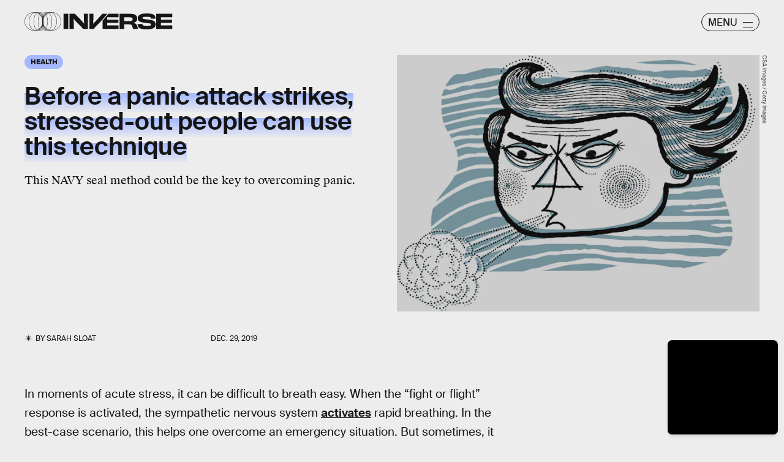

--- FILE ---
content_type: text/html; charset=utf-8
request_url: https://www.google.com/recaptcha/api2/aframe
body_size: 267
content:
<!DOCTYPE HTML><html><head><meta http-equiv="content-type" content="text/html; charset=UTF-8"></head><body><script nonce="wiEP6cbp8DF7w9WoQj5Apw">/** Anti-fraud and anti-abuse applications only. See google.com/recaptcha */ try{var clients={'sodar':'https://pagead2.googlesyndication.com/pagead/sodar?'};window.addEventListener("message",function(a){try{if(a.source===window.parent){var b=JSON.parse(a.data);var c=clients[b['id']];if(c){var d=document.createElement('img');d.src=c+b['params']+'&rc='+(localStorage.getItem("rc::a")?sessionStorage.getItem("rc::b"):"");window.document.body.appendChild(d);sessionStorage.setItem("rc::e",parseInt(sessionStorage.getItem("rc::e")||0)+1);localStorage.setItem("rc::h",'1769441895874');}}}catch(b){}});window.parent.postMessage("_grecaptcha_ready", "*");}catch(b){}</script></body></html>